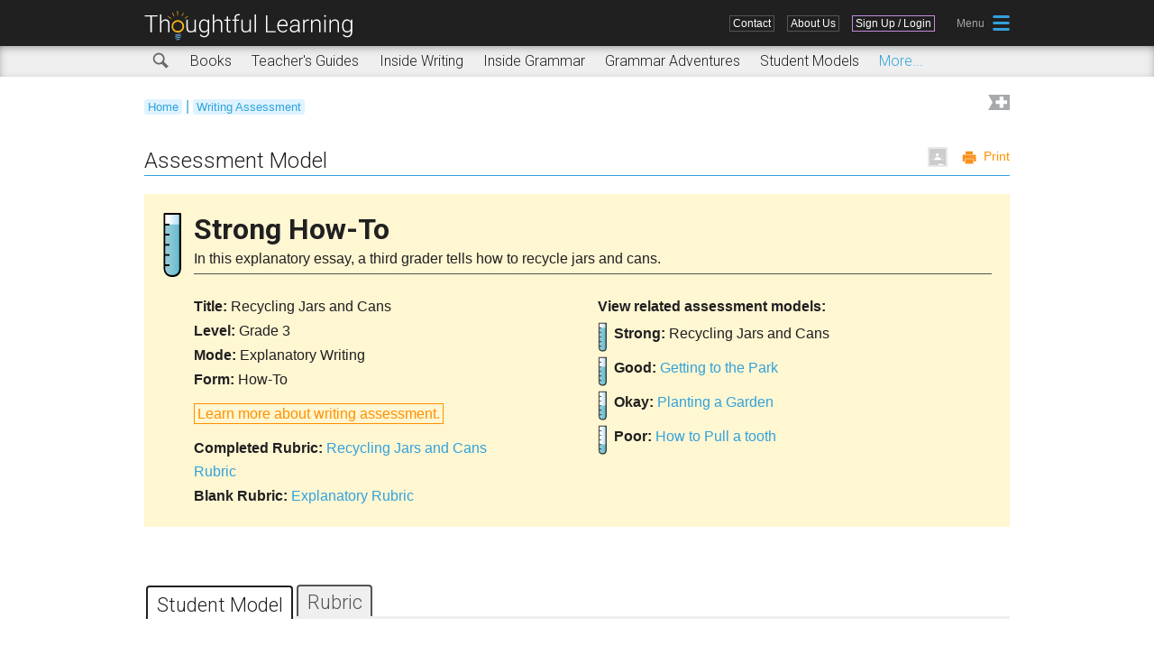

--- FILE ---
content_type: text/html; charset=utf-8
request_url: https://k12.thoughtfullearning.com/assessmentmodels/recycling-jars-and-cans
body_size: 8404
content:
<!DOCTYPE html>
<!--[if IEMobile 7]><html class="iem7"  lang="en" dir="ltr"><![endif]-->
<!--[if lte IE 6]><html class="lt-ie9 lt-ie8 lt-ie7"  lang="en" dir="ltr"><![endif]-->
<!--[if (IE 7)&(!IEMobile)]><html class="lt-ie9 lt-ie8"  lang="en" dir="ltr"><![endif]-->
<!--[if IE 8]><html class="lt-ie9"  lang="en" dir="ltr"><![endif]-->
<!--[if (gte IE 9)|(gt IEMobile 7)]><!--><html  lang="en" dir="ltr" prefix="og: http://ogp.me/ns# article: http://ogp.me/ns/article# book: http://ogp.me/ns/book# profile: http://ogp.me/ns/profile# video: http://ogp.me/ns/video# product: http://ogp.me/ns/product# content: http://purl.org/rss/1.0/modules/content/ dc: http://purl.org/dc/terms/ foaf: http://xmlns.com/foaf/0.1/ rdfs: http://www.w3.org/2000/01/rdf-schema# sioc: http://rdfs.org/sioc/ns# sioct: http://rdfs.org/sioc/types# skos: http://www.w3.org/2004/02/skos/core# xsd: http://www.w3.org/2001/XMLSchema#"><!--<![endif]-->

<head>
  <meta charset="utf-8" />
<meta name="description" content="Recycling Jars and Cans Recycling jars and cans is easy if you follow these steps. First, wash out all of your empties. Next, take the paper off them. Lids for most jars and cans can&#039;t be recycled, so remove them and throw them in the trash. Then put the clean jars and cans into a clear plastic bag or in a recycling container. Finally, put them in the proper place to be picked" />
<meta name="robots" content="follow, index" />
<meta name="generator" content="Drupal 7 (http://drupal.org)" />
<link rel="canonical" href="https://k12.thoughtfullearning.com/assessmentmodels/recycling-jars-and-cans" />
<link rel="shortlink" href="https://k12.thoughtfullearning.com/node/10782" />
<meta property="og:site_name" content="K-12 Thoughtful Learning" />
<meta property="og:type" content="article" />
<meta property="og:url" content="https://k12.thoughtfullearning.com/assessmentmodels/recycling-jars-and-cans" />
<meta property="og:title" content="Recycling Jars and Cans" />
<meta property="og:description" content="Recycling Jars and Cans Recycling jars and cans is easy if you follow these steps. First, wash out all of your empties. Next, take the paper off them. Lids for most jars and cans can&#039;t be recycled, so remove them and throw them in the trash. Then put the clean jars and cans into a clear plastic bag or in a recycling container. Finally, put them in the proper place to be picked up." />
<meta property="og:updated_time" content="2016-09-15T10:28:11-05:00" />
<meta property="og:image" content="http://k12.thoughtfullearning.com/sites/k12/files/iconScaled/tl400.png" />
<meta property="og:image:type" content="image/png" />
<meta property="og:image:width" content="400" />
<meta property="og:image:height" content="400" />
<meta name="twitter:card" content="summary" />
<meta name="twitter:site" content="@ThinkWriteLearn" />
<meta name="twitter:site:id" content="253258661" />
<meta name="twitter:title" content="Recycling Jars and Cans" />
<meta name="twitter:url" content="https://k12.thoughtfullearning.com/assessmentmodels/recycling-jars-and-cans" />
<meta name="twitter:description" content="Recycling Jars and Cans Recycling jars and cans is easy if you follow these steps. First, wash out all of your empties. Next, take the paper off them. Lids for most jars and cans can&#039;t be recycled," />
<meta property="article:author" content="https://www.facebook.com/thoughtfullearning" />
<meta property="article:publisher" content="https://www.facebook.com/thoughtfullearning" />
<meta property="article:published_time" content="2016-09-09T14:17:38-05:00" />
<meta property="article:modified_time" content="2016-09-15T10:28:11-05:00" />
<meta itemprop="name" content="Recycling Jars and Cans" />
<meta itemprop="description" content="Recycling Jars and Cans Recycling jars and cans is easy if you follow these steps. First, wash out all of your empties. Next, take the paper off them. Lids for most jars and cans can&#039;t be recycled, so remove them and throw them in the trash. Then put the clean jars and cans into a clear plastic bag or in a recycling container. Finally, put them in the proper place to be picked up." />
<meta name="theme-color" content="#32a2db" />
<link rel="shortcut icon" href="https://k12.thoughtfullearning.com/sites/k12/files/favicon.png?v=2" type="" />
<link rel="icon" href="https://k12.thoughtfullearning.com/sites/k12/files/iconScaled/tl16.png" sizes="16x16" />
<link rel="icon" href="https://k12.thoughtfullearning.com/sites/k12/files/iconScaled/tl32.png" sizes="32x32" />
<link rel="mask-icon" href="https://k12.thoughtfullearning.com/sites/k12/files/iconScaled/tlSVG.svg" />
<link rel="icon" href="https://k12.thoughtfullearning.com/sites/k12/files/iconScaled/tl96.png" sizes="96x96" />
<link rel="icon" href="https://k12.thoughtfullearning.com/sites/k12/files/iconScaled/tl192.png" sizes="192x192" />
<meta name="p:domain_verify" content="0e4f87ee78c60a747a1441ddd5c8c128" />
<link rel="apple-touch-icon" href="https://k12.thoughtfullearning.com/sites/k12/files/iconScaled/tl60.png" />
<link rel="apple-touch-icon" href="https://k12.thoughtfullearning.com/sites/k12/files/iconScaled/tl72.png" sizes="72x72" />
<link rel="apple-touch-icon" href="https://k12.thoughtfullearning.com/sites/k12/files/iconScaled/tl76.png" sizes="76x76" />
<link rel="apple-touch-icon" href="https://k12.thoughtfullearning.com/sites/k12/files/iconScaled/tl114.png" sizes="114x114" />
<link rel="apple-touch-icon" href="https://k12.thoughtfullearning.com/sites/k12/files/iconScaled/tl120.png" sizes="120x120" />
<link rel="apple-touch-icon" href="https://k12.thoughtfullearning.com/sites/k12/files/iconScaled/tl144.png" sizes="144x144" />
<link rel="apple-touch-icon" href="https://k12.thoughtfullearning.com/sites/k12/files/iconScaled/tl152.png" sizes="152x152" />
<link rel="apple-touch-icon" href="https://k12.thoughtfullearning.com/sites/k12/files/iconScaled/tl180.png" sizes="180x180" />
<link rel="apple-touch-icon-precomposed" href="https://k12.thoughtfullearning.com/sites/k12/files/iconScaled/tl57.png" />
<link rel="apple-touch-icon-precomposed" href="https://k12.thoughtfullearning.com/sites/k12/files/iconScaled/tl72.png" sizes="72x72" />
<link rel="apple-touch-icon-precomposed" href="https://k12.thoughtfullearning.com/sites/k12/files/iconScaled/tl76.png" sizes="76x76" />
<link rel="apple-touch-icon-precomposed" href="https://k12.thoughtfullearning.com/sites/k12/files/iconScaled/tl114.png" sizes="114x114" />
<link rel="apple-touch-icon-precomposed" href="https://k12.thoughtfullearning.com/sites/k12/files/iconScaled/tl120.png" sizes="120x120" />
<link rel="apple-touch-icon-precomposed" href="https://k12.thoughtfullearning.com/sites/k12/files/iconScaled/tl144.png" sizes="144x144" />
<link rel="apple-touch-icon-precomposed" href="https://k12.thoughtfullearning.com/sites/k12/files/iconScaled/tl152.png" sizes="152x152" />
<link rel="apple-touch-icon-precomposed" href="https://k12.thoughtfullearning.com/sites/k12/files/iconScaled/tl180.png" sizes="180x180" />
  <title>Recycling Jars and Cans | Thoughtful Learning K-12</title>

      <meta name="MobileOptimized" content="width">
    <meta name="HandheldFriendly" content="true">
    <meta name="viewport" content="width=device-width">
    <!--[if IEMobile]><meta http-equiv="cleartype" content="on"><![endif]-->

  <!--Google font import-->
  <link href='//fonts.googleapis.com/css?family=Roboto:400,300,300italic,400italic,700,700italic' rel='stylesheet' type='text/css'>
  <link href='//fonts.googleapis.com/css?family=Delius' rel='stylesheet' type='text/css'>

  <link type="text/css" rel="stylesheet" href="https://k12.thoughtfullearning.com/sites/k12/files/css/css_lQaZfjVpwP_oGNqdtWCSpJT1EMqXdMiU84ekLLxQnc4.css" media="all" />
<link type="text/css" rel="stylesheet" href="https://k12.thoughtfullearning.com/sites/k12/files/css/css_8_QKQjo6I581bcQ12ZUCISW0l2jx1UMxP2MwerCfG4w.css" media="all" />
<link type="text/css" rel="stylesheet" href="https://k12.thoughtfullearning.com/sites/k12/files/css/css__AnA06v-oC191ciXWx5vfLgRNk_F_fmk7Otj9F-gG_o.css" media="all" />
<link type="text/css" rel="stylesheet" href="https://k12.thoughtfullearning.com/sites/k12/files/css/css_gMmeyQrLnyhmSICCilk5kb3u2hFhQ5Mr2zY3WCoX3tw.css" media="all" />
  <script src="https://k12.thoughtfullearning.com/sites/k12/files/js/js_xmnO2MscxumLB4S2ldizYvrZLTicCc66izv5rKfARmM.js"></script>
<script src="//ajax.googleapis.com/ajax/libs/jquery/1.8.3/jquery.min.js"></script>
<script>window.jQuery || document.write("<script src='/sites/all/modules/contrib/jquery_update/replace/jquery/1.8/jquery.min.js'>\x3C/script>")</script>
<script src="https://k12.thoughtfullearning.com/sites/k12/files/js/js_Hfha9RCTNm8mqMDLXriIsKGMaghzs4ZaqJPLj2esi7s.js"></script>
<script src="https://k12.thoughtfullearning.com/sites/k12/files/js/js_cHRi6HJkg980ceEAyqo8EUrBqIrUDa0n_mHBsAI1m40.js"></script>
<script src="https://k12.thoughtfullearning.com/sites/k12/files/js/js_UHsi0ckGmLdp5Xh4y7xj4y9NcYK3xyahl-0aReT4Iw4.js"></script>
<script>var switchTo5x = true;var useFastShare = 1;</script>
<script src="https://ws.sharethis.com/button/buttons.js"></script>
<script>if (typeof stLight !== 'undefined') { stLight.options({"publisher":"dr-16305a1-b4ed-e720-bc9-606978319c42","version":"5x","doNotCopy":false,"hashAddressBar":false,"doNotHash":false,"onhover":false,"lang":"en"}); }</script>
<script src="https://k12.thoughtfullearning.com/sites/k12/files/js/js_Ub6MCKtBFZw-bOPa6r4byto1SgzyAx8nK5k0ZbLgWBk.js"></script>
<script src="https://www.googletagmanager.com/gtag/js?id=UA-1629939-7"></script>
<script>window.dataLayer = window.dataLayer || [];function gtag(){dataLayer.push(arguments)};gtag("js", new Date());gtag("set", "developer_id.dMDhkMT", true);gtag("config", "UA-1629939-7", {"groups":"default","anonymize_ip":true,"link_attribution":true});</script>
<script src="https://k12.thoughtfullearning.com/sites/k12/files/js/js_mq2QEb0HrErnlgSC6BDMs_krds4WOI3YC5yN8H_dPb4.js"></script>
<script>jQuery.extend(Drupal.settings, {"basePath":"\/","pathPrefix":"","setHasJsCookie":0,"ajaxPageState":{"theme":"k12","theme_token":"C3nIsZTkhqwHE5-koE8SJjmQe9amxCR0PJbfw8WA58M","jquery_version":"1.8","js":{"https:\/\/k12.thoughtfullearning.com\/sites\/k12\/files\/google_tag\/ga4_update_10312022\/google_tag.script.js":1,"\/\/ajax.googleapis.com\/ajax\/libs\/jquery\/1.8.3\/jquery.min.js":1,"0":1,"misc\/jquery-extend-3.4.0.js":1,"misc\/jquery-html-prefilter-3.5.0-backport.js":1,"misc\/jquery.once.js":1,"misc\/drupal.js":1,"sites\/all\/modules\/contrib\/jquery_update\/replace\/ui\/external\/jquery.cookie.js":1,"sites\/all\/modules\/contrib\/jquery_update\/replace\/jquery.form\/4\/jquery.form.min.js":1,"misc\/ajax.js":1,"sites\/all\/modules\/contrib\/jquery_update\/js\/jquery_update.js":1,"sites\/all\/modules\/contrib\/ga_push\/modules\/browser\/ga_push_browser.js":1,"1":1,"https:\/\/ws.sharethis.com\/button\/buttons.js":1,"2":1,"sites\/all\/modules\/contrib\/views\/js\/base.js":1,"misc\/progress.js":1,"sites\/all\/modules\/contrib\/views\/js\/ajax_view.js":1,"sites\/all\/modules\/contrib\/google_analytics\/googleanalytics.js":1,"https:\/\/www.googletagmanager.com\/gtag\/js?id=UA-1629939-7":1,"3":1,"sites\/k12\/themes\/k12\/js\/mainMenuPopup.js":1,"sites\/k12\/themes\/k12\/js\/rc_cm.js":1,"sites\/k12\/themes\/k12\/js\/resourceTools.js":1,"sites\/k12\/themes\/k12\/js\/resourcePreview.js":1,"sites\/k12\/themes\/k12\/js\/unitTools.js":1,"sites\/k12\/themes\/k12\/js\/unitMiniToC.js":1,"sites\/k12\/themes\/k12\/js\/socialClickGA.js":1,"sites\/k12\/themes\/k12\/js\/userTabClasses.js":1,"sites\/k12\/themes\/k12\/js\/tabbedMenu.js":1,"sites\/k12\/themes\/k12\/js\/inquireJumpMenu.js":1,"sites\/k12\/themes\/k12\/js\/reviewCopyComplete.js":1,"sites\/k12\/themes\/k12\/js\/announcement.js":1,"sites\/k12\/themes\/k12\/js\/gDocChange.js":1,"sites\/k12\/themes\/k12\/js\/jquery.cookie.js":1,"sites\/k12\/themes\/k12\/js\/jquery.bxslider.min.js":1,"sites\/k12\/themes\/k12\/js\/jquery.joyride-2.1.js":1},"css":{"modules\/system\/system.base.css":1,"modules\/system\/system.menus.css":1,"modules\/system\/system.messages.css":1,"modules\/system\/system.theme.css":1,"modules\/book\/book.css":1,"modules\/comment\/comment.css":1,"modules\/field\/theme\/field.css":1,"modules\/node\/node.css":1,"modules\/search\/search.css":1,"modules\/user\/user.css":1,"sites\/all\/modules\/contrib\/views\/css\/views.css":1,"sites\/all\/modules\/contrib\/ckeditor\/css\/ckeditor.css":1,"sites\/all\/modules\/contrib\/ctools\/css\/ctools.css":1,"sites\/all\/modules\/contrib\/panels\/css\/panels.css":1,"sites\/k12\/themes\/k12\/system.menus.css":1,"sites\/k12\/themes\/k12\/system.messages.css":1,"sites\/k12\/themes\/k12\/system.theme.css":1,"sites\/k12\/themes\/k12\/css\/styles.css":1,"sites\/k12\/themes\/k12\/css\/joyride-2.1.css":1}},"views":{"ajax_path":"\/views\/ajax","ajaxViews":{"views_dom_id:8508dfc1db15b8ba4b398f5da6fd506a":{"view_name":"view_cart_button","view_display_id":"block_1","view_args":"0","view_path":"node\/10782","view_base_path":null,"view_dom_id":"8508dfc1db15b8ba4b398f5da6fd506a","pager_element":0}}},"urlIsAjaxTrusted":{"\/views\/ajax":true},"better_exposed_filters":{"views":{"view_cart_button":{"displays":{"block_1":{"filters":[]}}},"assessment_model_info":{"displays":{"attachment_1":{"filters":[]},"block":{"filters":[]}}},"resource_info_block":{"displays":{"attachment_2":{"filters":[]},"attachment_1":{"filters":[]},"block":{"filters":[]}}}}},"googleanalytics":{"account":["UA-1629939-7"],"trackOutbound":1,"trackMailto":1,"trackDownload":1,"trackDownloadExtensions":"7z|aac|arc|arj|asf|asx|avi|bin|csv|doc(x|m)?|dot(x|m)?|exe|flv|gif|gz|gzip|hqx|jar|jpe?g|js|mp(2|3|4|e?g)|mov(ie)?|msi|msp|pdf|phps|png|ppt(x|m)?|pot(x|m)?|pps(x|m)?|ppam|sld(x|m)?|thmx|qtm?|ra(m|r)?|sea|sit|tar|tgz|torrent|txt|wav|wma|wmv|wpd|xls(x|m|b)?|xlt(x|m)|xlam|xml|z|zip"}});</script>
  <script src="https://apis.google.com/js/platform.js" async defer></script>
      <!--[if lt IE 9]>
    <script src="/sites/all/themes/zen/js/html5-respond.js"></script>
    <![endif]-->
  
  <!-- Global site tag (gtag.js) - Google Ads: 774483020 -->
    <script async src="https://www.googletagmanager.com/gtag/js?id=AW-774483020"></script>
    <script>
      window.dataLayer = window.dataLayer || [];
      function gtag(){dataLayer.push(arguments);}
      gtag('js', new Date());

      gtag('config', 'AW-774483020');
    </script>
  
</head>


<body class="html not-front not-logged-in no-sidebars page-node page-node- page-node-10782 node-type-assessment-model section-assessmentmodels page-panels role-anonymous-user" >
      <p id="skip-link">
      <a href="#main-menu" class="element-invisible element-focusable">Jump to navigation</a>
    </p>
      <div class="region region-page-top">
    <noscript aria-hidden="true"><iframe src="https://www.googletagmanager.com/ns.html?id=GTM-WMMXTS6" height="0" width="0" style="display:none;visibility:hidden"></iframe></noscript>
  </div>
  
<div id="page">
  
  <header class="header" id="header" role="banner">
    <div class="headerWrap">
      <a href="/" title="Home" rel="home" class="header__logo imageLink" id="logo"><div class="tlLogo"></div></a>
              <div class="header__region region region-header">
    <div id="block-system-main-menu" class="block block-system block-menu first last odd" role="navigation">

      
  <ul class="menu"><li class="menu__item is-leaf first leaf"><a href="/contact-us" title="Contact Us" class="menu__link">Contact</a></li>
<li class="menu__item is-leaf last leaf"><a href="/about" class="menu__link">About Us</a></li>
</ul>
</div>
  </div>

              <div class="headerLoggedOutLinks">
          <div class="headerSignUpLink"><a href="/user/login" title="Sign Up or Login Here">
          Sign Up / Login</a></div>
        </div>
      
                    <div class="mainMenuPopupIcon"></div><div class="mainMenuPopup">  <div class="region region-mainmenu">
    <div id="block-menu-menu-full-menu" class="block block-menu first last odd" role="navigation">

      
  <ul class="menu"><li class="menu__item is-leaf first leaf"><a href="/" title="" class="menu__link">Home</a></li>
<li class="menu__item is-expanded expanded"><a href="/resources" title="Resources" class="menu__link">Search Resources</a><ul class="menu"><li class="menu__item is-leaf first leaf"><a href="/resources/books" title="" class="menu__link">Books</a></li>
<li class="menu__item is-leaf leaf"><a href="/resources/units" title="" class="menu__link">Inside Writing</a></li>
<li class="menu__item is-leaf leaf"><a href="/resources/teachersguides" title="Free Online Teacher&#039;s Guides" class="menu__link">Teacher&#039;s Guides</a></li>
<li class="menu__item is-leaf leaf"><a href="/resources/studentmodels" title="" class="menu__link">Student Models</a></li>
<li class="menu__item is-leaf leaf"><a href="/resources/writingtopics" title="" class="menu__link">Writing Topics</a></li>
<li class="menu__item is-leaf leaf"><a href="/resources/writingassessment" title="Writing Assessment Models" class="menu__link">Assessment</a></li>
<li class="menu__item is-leaf leaf"><a href="/resources/minilessons" title="" class="menu__link">Minilessons</a></li>
<li class="menu__item is-leaf last leaf"><a href="/learner" title="" class="menu__link">Newsletter</a></li>
</ul></li>
<li class="menu__item is-leaf leaf"><a href="https://k12.thoughtfullearning.com/sites/k12/files/orderForm/TLCatalog.pdf" title="" class="menu__link">Catalog</a></li>
<li class="menu__item is-leaf leaf"><a href="/about" title="" class="menu__link">About Us</a></li>
<li class="menu__item is-leaf leaf"><a href="/cart" title="" class="menu__link">Shopping Cart</a></li>
<li class="menu__item is-leaf last leaf"><a href="/contact-us" title="" class="menu__link">Contact Us</a></li>
</ul>
</div>
  </div>
</div>
          </div>  
  </header>

        <div class="subMenuBarContainer">
      <div class="subMenuBar">
        
          <div class="region region-submenu">
    <div id="block-menu-menu-resources-menu" class="block block-menu first odd" role="navigation">

      
  <ul class="menu"><li class="menu__item is-leaf first leaf"><a href="/resources" title="Search all of our resources" class="menu__link">Search</a></li>
<li class="menu__item is-leaf leaf"><a href="/resources/books" title="" class="menu__link">Books</a></li>
<li class="menu__item is-leaf leaf"><a href="/resources/teachersguides" title="Free Online Teacher&#039;s Guides" class="menu__link">Teacher&#039;s Guides</a></li>
<li class="menu__item is-leaf leaf"><a href="/inside-writing" title="Each writing unit leads students step by step through the process of creating a specific form," class="menu__link">Inside Writing</a></li>
<li class="menu__item is-leaf leaf"><a href="/inside-grammar" title="" class="menu__link">Inside Grammar</a></li>
<li class="menu__item is-leaf leaf"><a href="/grammar-adventures" title="Grammar Adventures are choose-your-own-adventure activities covering nouns, pronouns, verbs, modifiers, prepositions, conjunctions, and sentences." class="menu__link">Grammar Adventures</a></li>
<li class="menu__item is-leaf last leaf"><a href="/resources/studentmodels" title="" class="menu__link">Student Models</a></li>
</ul>
</div>
<div id="block-menu-menu-sub-resource-menu" class="block block-menu last even" role="navigation">

      
  <ul class="menu"><li class="menu__item is-leaf first leaf"><a href="/resources/minilessons" title="" class="menu__link">Minilessons</a></li>
<li class="menu__item is-leaf leaf"><a href="/resources/writingtopics" title="" class="menu__link">Writing Topics</a></li>
<li class="menu__item is-leaf leaf"><a href="/resources/writingassessment" title="Writing Assessment Models" class="menu__link">Assessment</a></li>
<li class="menu__item is-leaf leaf"><a href="/standard/commoncore" title="Common Core State Standards" class="menu__link">CCSS Correlations</a></li>
<li class="menu__item is-leaf leaf"><a href="/learner" title="" class="menu__link">Newsletter</a></li>
<li class="menu__item is-leaf leaf"><a href="/blog" title="" class="menu__link">Blog</a></li>
<li class="menu__item is-leaf leaf"><a href="/resources/infographics" title="Infographics" class="menu__link">Infographics</a></li>
<li class="menu__item is-leaf leaf"><a href="/resources/videos" title="Videos" class="menu__link">Videos</a></li>
<li class="menu__item is-leaf last leaf"><a href="/resources/FAQ" title="FAQ" class="menu__link">FAQ</a></li>
</ul>
</div>
  </div>
      </div>
    </div>
   
        <div class="announcementContainer">
      <div class="announcementBar">
        
          <div class="region region-announcement">
    <div id="block-block-33" class="block block-block first last odd">

      
  <div class="freeUnitTrialAnnouncement">
<div class="freeUnitTrialAnnouncement_close">x</div>
<p><a href="/resources/grammar_adventures"title="Grammar Adventures">Get a free Grammar Adventure! Choose a single Adventure and add coupon code <strong>ADVENTURE</strong> during checkout. (All-Adventure licenses aren’t included.)</a></p>
</div>
</div>
  </div>
      </div>
    </div>
      

 <div id="main">
    <div id="content" class="column" role="main">
            
      <div class="breadbookmarkcontainer">

        <nav class="breadcrumb" role="navigation"><h2 class="element-invisible">You are here</h2><ol><li><a href="/">Home</a> | </li><li><a href="/resources/writingassessment">Writing Assessment</a></li></ol></nav>
                  <div class="inactivebookmark">
                                                        <a href="#" class="inactivebookmarklink">Bookmark</a>
                                                        <p class="inactivebookmarkmessage">
                                                        <a href="/user/login">Sign up or login</a> to use the bookmarking feature.
                                                        </p>
                                                        </div>        
      </div>
      
      <a id="main-content"></a>
            <div id="bodyContent" class="">
                          <h1 class="page__title title" id="page-title">Recycling Jars and Cans</h1>
                                                           
              
<div id="block-views-assessment-model-info-block" class="block block-views first odd">

      
  <div class="view view-assessment-model-info view-id-assessment_model_info view-display-id-block view-dom-id-f672daba590122aa9dae5711fdec07f8">
            <div class="view-header">
      <h3 class="resourcePageTypeTitle">Assessment Model
<a onclick="ga('send', 'event', 'Print', 'Print Button', 'Assessment Model');" href="#" class="printLink" title="Print this page">Print</a>
<a onclick="ga('send', 'event', 'gClassroom', 'gClassroom Button', 'Assessment Model');" href="https://classroom.google.com/share?url=https://k12.thoughtfullearning.com/assessmentmodels/recycling-jars-and-cans" class="gsClassroom" target="_blank"></a>
  </h3>    </div>
  
  
  
      <div class="view-content">
        <div class="views-row views-row-1 views-row-odd views-row-first views-row-last">
      
  <div class="views-field views-field-field-model-description">        <div class="field-content"><div class="assessmentModelDesc assessmentQualStrong">
<h1>Strong How-To</h1>
<p>In this explanatory essay, a third grader tells how to recycle jars and cans.</p>
</div></div>  </div>  
  <div class="views-field views-field-field-empty-rubric">        <div class="field-content"><div class="assessmentModelStats">

<p><strong>Title:</strong> Recycling Jars and Cans</p>
<p><strong>Level:</strong> Grade 3</p>
<p><strong>Mode:</strong> Explanatory Writing</p>
<p><strong>Form:</strong> How-To</p>


<div class="assessmentTGLink">
<a href="/teachersguide/write-on-track-assessment/writing-assessment-teachers">Learn more about writing assessment.</a>
</div>

<div class="assessmentModelRubrics">
<p><strong>Completed Rubric:</strong> <a href="https://k12.thoughtfullearning.com/sites/k12/files/teacherGuides/assessment/writeOnTrack/Recycling_Jars_and_Cans_Rubric.docx">Recycling Jars and Cans Rubric</a></p>
<p><strong>Blank Rubric:</strong> <a href="https://k12.thoughtfullearning.com/sites/k12/files/teacherGuides/assessment/writeOnTrack/Explanatory_Rubric.docx">Explanatory Rubric</a></p>
</div>

</div></div>  </div>  
  <div class="views-field views-field-view">        <span class="field-content"><div class="view view-assessment-model-info view-id-assessment_model_info view-display-id-attachment_1 view-dom-id-3352d6ce4f97d9c5948e583be8dbb22c">
            <div class="view-header">
        <p><strong>View related assessment models:</strong></p>    </div>
  
  
  
      <div class="view-content">
        <div class="views-row views-row-1">
      
  <div class="views-field views-field-field-quality-strong">    <span class="views-label views-label-field-quality-strong">Strong: </span>    <div class="field-content">Recycling Jars and Cans</div>  </div>  
  <div class="views-field views-field-field-quality-good">    <span class="views-label views-label-field-quality-good">Good: </span>    <div class="field-content"><a href="/assessmentmodels/getting-park">Getting to the Park</a></div>  </div>  
  <div class="views-field views-field-field-quality-okay">    <span class="views-label views-label-field-quality-okay">Okay: </span>    <div class="field-content"><a href="/assessmentmodels/planting-garden">Planting a Garden</a></div>  </div>  
  <div class="views-field views-field-field-quality-poor">    <span class="views-label views-label-field-quality-poor">Poor: </span>    <div class="field-content"><a href="/assessmentmodels/how-pull-tooth">How to Pull a tooth</a></div>  </div>  </div>
    </div>
  
  
  
  
  
  
</div></span>  </div>  </div>
    </div>
  
  
  
  
  
  
</div>
</div>





<article class="node-10782 node node-assessment-model view-mode-full clearfix" about="/assessmentmodels/recycling-jars-and-cans" typeof="sioc:Item foaf:Document">

      
    <header>
      
          
            <span property="dc:title" content="Recycling Jars and Cans" class="rdf-meta element-hidden"></span><span property="sioc:num_replies" content="0" datatype="xsd:integer" class="rdf-meta element-hidden"></span>
      
          
    </header>
  

<div class="tabbedMenuContainer">

  <div class="tabbedItem">
    <h2 class="tabbedItemTitle">Student Model</h2>

  <div class="field field-name-body field-type-text-with-summary field-label-hidden"><div class="field-items"><div class="field-item even" property="content:encoded"><div class="studentModelElementary">
<h3 class="studentModelHeading">Recycling Jars and Cans</h3>
<p class="studentModel">Recycling jars and cans is easy if you follow these steps. First, wash out all of your empties. Next, take the paper off them. Lids for most jars and cans can't be recycled, so remove them and throw them in the trash. Then put the clean jars and cans into a clear plastic bag or in a recycling container. Finally, put them in the proper place to be picked up.</p>
</div></div></div></div>  <div class="assessmentModelRubricHide"><div class="field field-name-field-completed-rubric-image field-type-image field-label-hidden"><div class="field-items"><div class="field-item even"><img typeof="foaf:Image" src="https://k12.thoughtfullearning.com/sites/k12/files/rubicImages/Recycling_Jars_and_Cans_Rubric%20copy.jpg" width="1024" height="1325" alt="" /></div></div></div></div>

  </div>
  <div class="tabbedItem">
    <h2 class="tabbedItemTitle">Rubric</h2>
    <div class="field field-name-field-completed-rubric-image field-type-image field-label-hidden"><div class="field-items"><div class="field-item even"><img typeof="foaf:Image" src="https://k12.thoughtfullearning.com/sites/k12/files/rubicImages/Recycling_Jars_and_Cans_Rubric%20copy.jpg" width="1024" height="1325" alt="" /></div></div></div>  </div>
</div>

  <ul class="links inline"><li class="sharethis first last"><span><div class="sharethis-wrapper"><span st_url="https://k12.thoughtfullearning.com/assessmentmodels/recycling-jars-and-cans" st_title="Recycling%20Jars%20and%20Cans" class="st_facebook_custom" displayText="facebook"></span>
<span st_url="https://k12.thoughtfullearning.com/assessmentmodels/recycling-jars-and-cans" st_title="Recycling%20Jars%20and%20Cans" class="st_twitter_custom" displayText="twitter" st_via="" st_username=""></span>
<span st_url="https://k12.thoughtfullearning.com/assessmentmodels/recycling-jars-and-cans" st_title="Recycling%20Jars%20and%20Cans" class="st_pinterest_custom" displayText="pinterest" st_via="" st_username=""></span>
<span st_url="https://k12.thoughtfullearning.com/assessmentmodels/recycling-jars-and-cans" st_title="Recycling%20Jars%20and%20Cans" class="st_edmodo_custom" displayText="edmodo" st_via="" st_username=""></span>
</div></span></li>
</ul>
  


  <div class="ccBlock">
    <a rel="license" href="http://creativecommons.org/licenses/by-nc-sa/4.0/"><img alt="Creative Commons License" style="border-width:0" src="https://i.creativecommons.org/l/by-nc-sa/4.0/88x31.png" /></a><br /><span xmlns:dct="http://purl.org/dc/terms/" href="http://purl.org/dc/dcmitype/Text" property="dct:title" rel="dct:type">Recycling Jars and Cans</span> by <a xmlns:cc="http://creativecommons.org/ns#" href="https://k12.thoughtfullearning.com" property="cc:attributionName" rel="cc:attributionURL">Thoughtful Learning</a> is licensed under a <a rel="license" href="http://creativecommons.org/licenses/by-nc-sa/4.0/">Creative Commons Attribution-NonCommercial-ShareAlike 4.0 International License</a>.<br />Based on a work at <a xmlns:dct="http://purl.org/dc/terms/" href="/assessmentmodels/recycling-jars-and-cans" rel="dct:source">k12.thoughtfullearning.com/assessmentmodels/recycling-jars-and-cans</a>.
  </div>


</article>

 <div id="block-views-resource-info-block-block" class="block block-views odd">

      
  <div class="view view-resource-info-block view-id-resource_info_block view-display-id-block resourceInfoOpenCloseBox presentationDisplay view-dom-id-2a569ac2de444d23f8509abf63465a21">
            <div class="view-header">
      <h2>Teacher Support:</h2>
<p class="infoFieldDescription">Click to find out more about this resource.</p>    </div>
  
  
      <div class="attachment attachment-before">
      <div class="view view-resource-info-block view-id-resource_info_block view-display-id-attachment_1 minilessonAnswerKeyField">
        
  
  
  
  
  
  
  
  
</div>    </div>
  
      <div class="view-content">
        <div class="views-row views-row-1 views-row-odd views-row-first views-row-last resourceRow teachersResourceRow">
      
  <div class="views-field views-field-field-grade-level">    <span class="views-label views-label-field-grade-level">Level: </span>    <div class="field-content taxonomyTerms"><a href="/tag/gradelevel/grade-3" typeof="skos:Concept" property="rdfs:label skos:prefLabel" datatype="">Grade 3</a></div>  </div>  
  <div class="views-field views-field-field-writing-topic-reference">    <span class="views-label views-label-field-writing-topic-reference">Topic: </span>    <div class="field-content resourceRow"><a href="/writingtopic/lets-help-environment">Let&#039;s help the environment by . . .</a></div>  </div>  
  <div class="views-field views-field-field-mode taxonomyTerms">    <span class="views-label views-label-field-mode">Mode: </span>    <div class="field-content"><a href="/tag/mode/explanatory-writing" typeof="skos:Concept" property="rdfs:label skos:prefLabel" datatype="">Explanatory Writing</a></div>  </div>  
  <div class="views-field views-field-field-form taxonomyTerms">    <span class="views-label views-label-field-form">Form: </span>    <div class="field-content"><a href="/tag/form/how" typeof="skos:Concept" property="rdfs:label skos:prefLabel" datatype="">How-To</a></div>  </div>  
  <div class="views-field views-field-field-subject-topic taxonomyTerms">    <span class="views-label views-label-field-subject-topic">Theme: </span>    <div class="field-content"><a href="/tag/theme/environment" typeof="skos:Concept" property="rdfs:label skos:prefLabel" datatype="">Environment</a></div>  </div>  </div>
    </div>
  
  
      <div class="attachment attachment-after">
      <div class="view view-resource-info-block view-id-resource_info_block view-display-id-attachment_2 stateStandardsAttachment">
            <div class="view-header">
      <h2>Standards Correlations:</h2>
<p class="infoFieldDescription">The State Standards provide a way to evaluate your students' performance.</p>    </div>
  
  
  
      <div class="view-content">
        <div class="views-row views-row-1 views-row-odd views-row-first resourceRow">
      
  <div class="PoU_CCSS">        <span><a href="/standard/ccssela-literacyw32">CCSS.ELA-LITERACY.W.3.2</a></span>  </div>  
  <div class="PoU_TEKS">        <div><div class="item-list"><ul><li class="first"><a href="/teks/1105b11" typeof="skos:Concept" property="rdfs:label skos:prefLabel" datatype="">110.5.b.11</a></li>
<li class="last"><a href="/teks/1105b12b" typeof="skos:Concept" property="rdfs:label skos:prefLabel" datatype="">110.5.b.12.B</a></li>
</ul></div></div>  </div>  
  <div class="PoU_LAFS">        <div><div class="item-list"><ul><li class="first last"><a href="/lafs/lafs3w12" typeof="skos:Concept" property="rdfs:label skos:prefLabel" datatype="">LAFS.3.W.1.2</a></li>
</ul></div></div>  </div>  
  <div class="PoU_NEELA">        <div><div class="item-list"><ul><li class="first"><a href="/ne-ela/la-322" typeof="skos:Concept" property="rdfs:label skos:prefLabel" datatype="">LA 3.2.2</a></li>
<li><a href="/ne-ela/la-322a" typeof="skos:Concept" property="rdfs:label skos:prefLabel" datatype="">LA 3.2.2.a</a></li>
<li><a href="/ne-ela/la-322b" typeof="skos:Concept" property="rdfs:label skos:prefLabel" datatype="">LA 3.2.2.b</a></li>
<li class="last"><a href="/ne-ela/la-321b" typeof="skos:Concept" property="rdfs:label skos:prefLabel" datatype="">LA 3.2.1.b</a></li>
</ul></div></div>  </div>  </div>
  <div class="views-row views-row-2 views-row-even views-row-last resourceRow">
      
  <div class="PoU_CCSS">        <span><a href="/standard/ccssela-literacyw35">CCSS.ELA-LITERACY.W.3.5</a></span>  </div>  
  <div class="PoU_TEKS">        <div><div class="item-list"><ul><li class="first"><a href="/teks/1105b11c" typeof="skos:Concept" property="rdfs:label skos:prefLabel" datatype="">110.5.b.11.C</a></li>
<li class="last"><a href="/teks/1105b11d" typeof="skos:Concept" property="rdfs:label skos:prefLabel" datatype="">110.5.b.11.D</a></li>
</ul></div></div>  </div>  
  <div class="PoU_LAFS">        <div><div class="item-list"><ul><li class="first last"><a href="/lafs/lafs3w25" typeof="skos:Concept" property="rdfs:label skos:prefLabel" datatype="">LAFS.3.W.2.5</a></li>
</ul></div></div>  </div>  
  <div class="PoU_NEELA">        <div><div class="item-list"><ul><li class="first"><a href="/ne-ela/la-321" typeof="skos:Concept" property="rdfs:label skos:prefLabel" datatype="">LA 3.2.1</a></li>
<li><a href="/ne-ela/la-321a" typeof="skos:Concept" property="rdfs:label skos:prefLabel" datatype="">LA 3.2.1.a</a></li>
<li><a href="/ne-ela/la-321b" typeof="skos:Concept" property="rdfs:label skos:prefLabel" datatype="">LA 3.2.1.b</a></li>
<li><a href="/ne-ela/la-321e" typeof="skos:Concept" property="rdfs:label skos:prefLabel" datatype="">LA 3.2.1.e</a></li>
<li><a href="/ne-ela/la-321f" typeof="skos:Concept" property="rdfs:label skos:prefLabel" datatype="">LA 3.2.1.f</a></li>
<li class="last"><a href="/ne-ela/la-321h" typeof="skos:Concept" property="rdfs:label skos:prefLabel" datatype="">LA 3.2.1.h</a></li>
</ul></div></div>  </div>  </div>
    </div>
  
  
  
  
  
  
</div>    </div>
  
  
  
  
</div>
</div>
<div id="block-block-24" class="block block-block last even">

      
  <div class="printerCopyrightWrap">
<p class="printerCopyright">&copy; 2026 Thoughtful Learning. Copying is permitted.</p>
<p class="printerSiteURL">k12.thoughtfullearning.com</p>
</div>
</div>
                            </div>
    </div>
  </div>

    
  <footer>
      <div class="region region-footerlinks">
    <div id="block-block-6" class="block block-block first odd">

      
  <div class="footerItem1">
<h3><a href="http://k12.thoughtfullearning.com">Home</a></h3>
<ul>
<li><a href="/about">About Us</a></li>
<li><a href="/contact-us">Contact Us</a></li>
<li><a href="/terms">Terms of Use</a></li>
<li><a href="/privacy-policy">Privacy Policy</a></li>
<li><a href="/sites/k12/files/orderForm/TLCatalog.pdf?utm_source=productpage&utm_medium=link&utm_campaign=catalog">Catalog</a></li>
</ul>
</div>

<div class="footerItem2">
<h3><a href="/resources">Search Resources</a></h3>
<h3 class="footerMobileHiddenLink"><a href="/contact">Contact Us</a></h3>
<ul>
<li><a href="/resources/books">Books</a></li>
<li><a href="/resources/units">Units</a></li>
<li><a href="/resources/studentmodels">Student Models</a></li>
<li><a href="resources/writingtopics">Writing Topics</a></li>
</ul>
</div>

</div>
<div id="block-block-27" class="block block-block even">

      
  <div class="footerNewsletter">
<h3>Thoughtful Learner Newsletter</h3>
<p>Our weekly newsletter delivers innovative lessons and classroom activities for today’s ELA community and beyond. Sign up for free.</p>
<a href="/newsletter" title="Sign up for our semi-monthly newsletter." class="footerNewsletterLink">Sign up!</a>
</div>
</div>
<div id="block-block-18" class="block block-block last odd">

      
  <div class="footerItemAll">
<p>&copy; 2026 Thoughtful Learning<p>
<div class="footerSocialLinks">
<a href="https://www.facebook.com/thoughtfullearning" target="_blank" title="Visit us on Facebook"><span class="footerSocialLinks_Facebook"></span></a>
<a href="https://twitter.com/ThinkWriteLearn" target="_blank" title="Visit us on Twitter"><span class="footerSocialLinks_Twitter"></span></a>
<a href="https://www.pinterest.com/thoughtfullearn" target="_blank" title="Visit us on Pinterest"><span class="footerSocialLinks_Pinterest"></span></a>
</div>
</div>
</div>
  </div>
  </footer>

        <script src="https://www.gstatic.com/firebasejs/7.20.0/firebase-app.js"></script>
    <script src="https://www.gstatic.com/firebasejs/7.20.0/firebase-analytics.js"></script>

    <script>
      
      var firebaseConfig = {"apiKey":"AIzaSyAv3ASK2NWFy7KBg_RTKVdUTsMmw4V3BVQ","authDomain":"thoughtful-learning.firebaseapp.com","databaseURL":"https:\/\/thoughtful-learning.firebaseio.com","projectId":"thoughtful-learning","storageBucket":"thoughtful-learning.appspot.com","messagingSenderId":"874995066880","appId":"1:874995066880:web:13aab3e0af44d6550690e5","measurementId":"G-T4KEX7PEGL"};
      // Initialize Firebase
      firebase.initializeApp(firebaseConfig);
      firebase.analytics();
    </script>
  
</div>

  
  <!-- Twitter universal website tag code -->
  <script>
    !function(e,t,n,s,u,a){e.twq||(s=e.twq=function(){s.exe?s.exe.apply(s,arguments):s.queue.push(arguments);
    },s.version='1.1',s.queue=[],u=t.createElement(n),u.async=!0,u.src='//static.ads-twitter.com/uwt.js',
    a=t.getElementsByTagName(n)[0],a.parentNode.insertBefore(u,a))}(window,document,'script');
    // Insert Twitter Pixel ID and Standard Event data below
    twq('init','o3i5v');
    twq('track','PageView');
  </script>
  <!-- End Twitter universal website tag code -->

</body>
</html>
